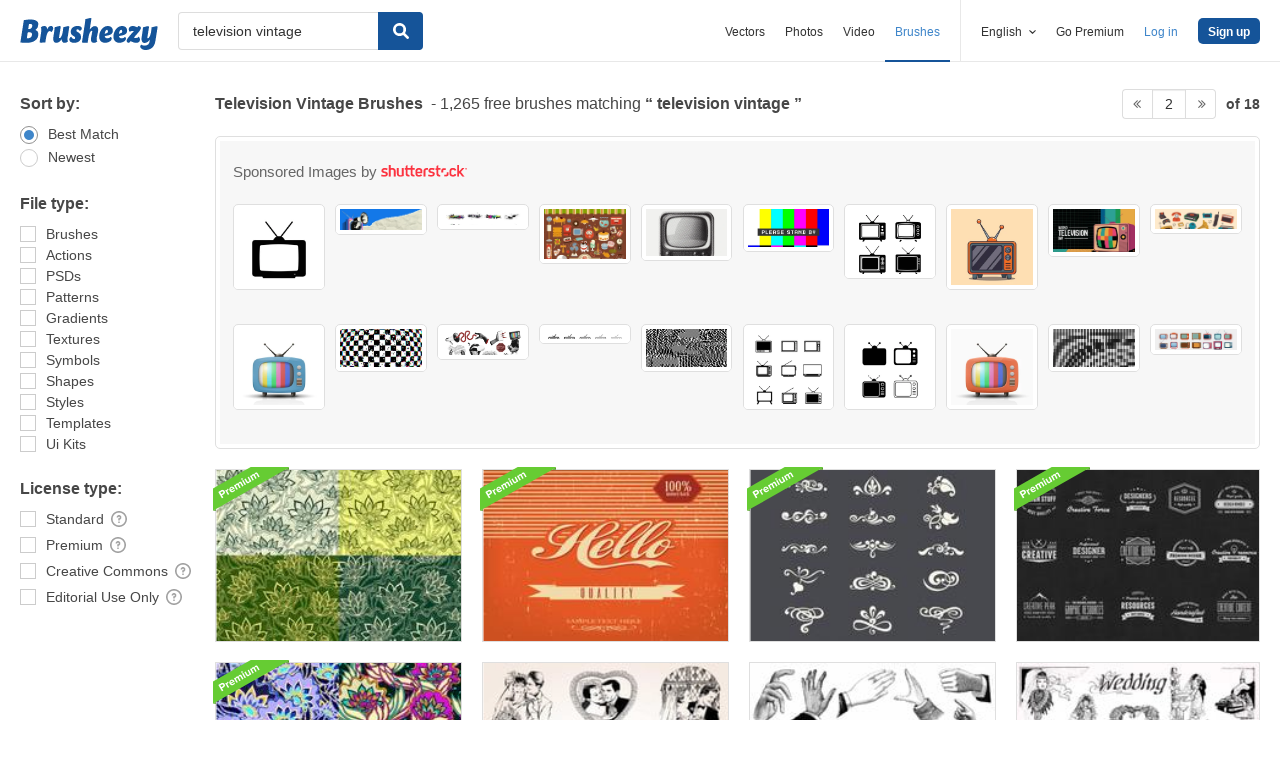

--- FILE ---
content_type: text/plain;charset=UTF-8
request_url: https://c.pub.network/v2/c
body_size: -263
content:
ef27c0ca-8db7-495e-b459-d9cc717c348b

--- FILE ---
content_type: text/plain;charset=UTF-8
request_url: https://c.pub.network/v2/c
body_size: -112
content:
b6dfc6f7-6336-49e3-ad6f-43da53af2382